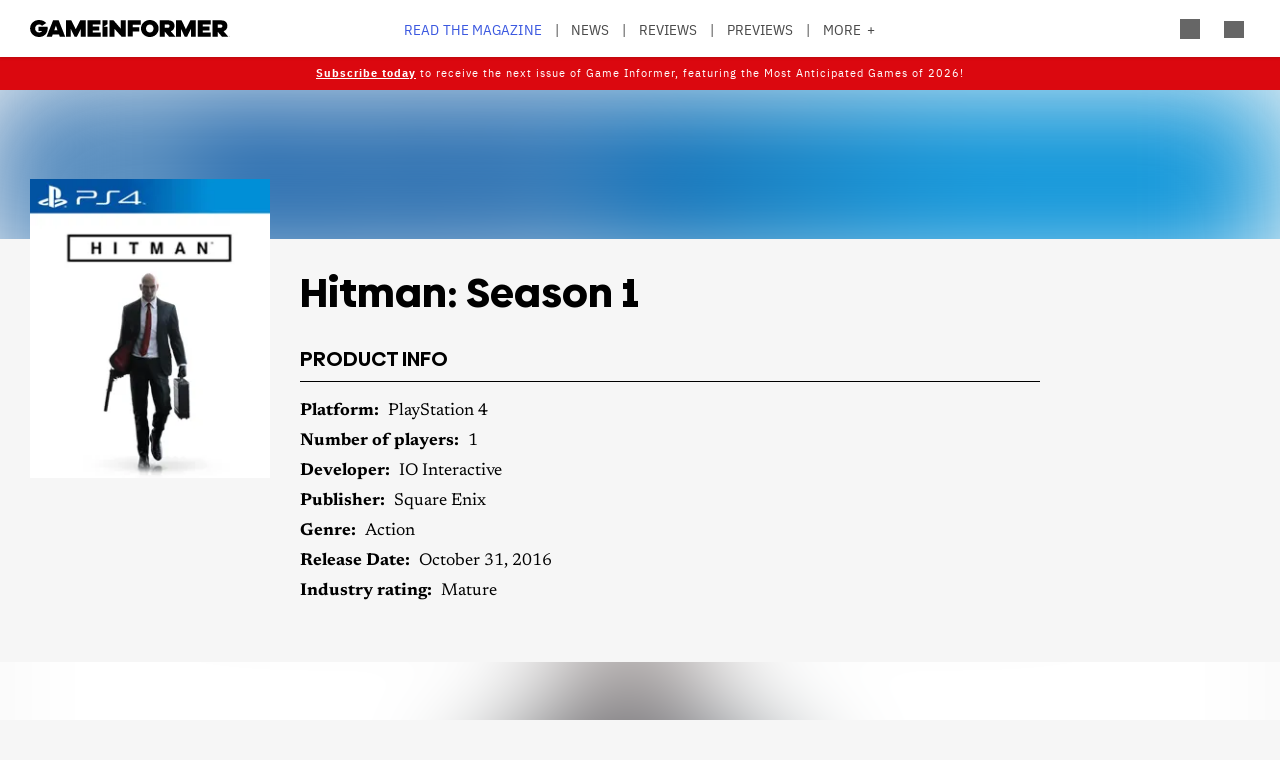

--- FILE ---
content_type: text/html; charset=UTF-8
request_url: https://gameinformer.com/product/hitman-season-1?purchasefromarticlefooter
body_size: 10748
content:

<!DOCTYPE html>
<html lang="en" dir="ltr" prefix="content: http://purl.org/rss/1.0/modules/content/  dc: http://purl.org/dc/terms/  foaf: http://xmlns.com/foaf/0.1/  og: http://ogp.me/ns#  rdfs: http://www.w3.org/2000/01/rdf-schema#  schema: http://schema.org/  sioc: http://rdfs.org/sioc/ns#  sioct: http://rdfs.org/sioc/types#  skos: http://www.w3.org/2004/02/skos/core#  xsd: http://www.w3.org/2001/XMLSchema# ">
	<head>
    <script src="/modules/custom/gi_async_load/js/bus.js"></script>
    		<meta charset="utf-8" />
<meta name="description" content="Information about the game &quot;Hitman: Season 1&quot; from the publisher Square Enix" />
<link rel="canonical" href="https://gameinformer.com/product/hitman-season-1" />
<meta property="og:site_name" content="Game Informer" />
<meta property="og:type" content="article" />
<meta property="og:url" content="https://gameinformer.com/product/hitman-season-1" />
<meta property="og:title" content="Hitman: Season 1" />
<meta property="og:image:url" content="https://gameinformer.com//sites/default/files/imagefeed/social/gisocial.jpg" />
<meta property="article:author" content="Shawn Gilligan" />
<meta name="twitter:card" content="summary_large_image" />
<meta name="twitter:site" content="@gameinformer" />
<meta name="twitter:title" content="Hitman: Season 1" />
<meta name="google-site-verification" content="o5A7Uv9IqgeB7CmagZll1TjQbSFAurfCiiPpEXqrUlc" />
<meta name="theme-color" content="#1f64e2" />
<meta name="HandheldFriendly" content="true" />
<meta name="viewport" content="width=device-width, initial-scale=1" />
<meta name="msapplication-TileColor" content="#1f64e2" />
<meta name="msapplication-TileImage" content="/sites/default/files/favicons/mstile-144x144.png" />
<meta name="theme-color" content="#ffffff" />
<meta name="Generator" content="Drupal 11 (https://www.drupal.org); Commerce 3" />
<meta name="MobileOptimized" content="width" />
<link rel="apple-touch-icon" sizes="180x180" href="/sites/default/files/favicons/apple-touch-icon.png" />
<link rel="icon" type="image/png" sizes="32x32" href="/sites/default/files/favicons/favicon-32x32.png" />
<link rel="icon" type="image/png" sizes="16x16" href="/sites/default/files/favicons/favicon-16x16.png" />
<link rel="manifest" crossorigin="use-credentials" href="/sites/default/files/favicons/site.webmanifest" />
<link rel="mask-icon" href="/sites/default/files/favicons/safari-pinned-tab.svg" color="#1f64e2" />
<link rel="shortcut icon" href="/sites/default/files/favicons/favicon.ico" />

		<title>Hitman: Season 1 - Game Informer</title>
		<link rel="stylesheet" media="all" href="/themes/contrib/stable/css/system/components/align.module.css?t8i7df" />
<link rel="stylesheet" media="all" href="/themes/contrib/stable/css/system/components/fieldgroup.module.css?t8i7df" />
<link rel="stylesheet" media="all" href="/themes/contrib/stable/css/system/components/container-inline.module.css?t8i7df" />
<link rel="stylesheet" media="all" href="/themes/contrib/stable/css/system/components/clearfix.module.css?t8i7df" />
<link rel="stylesheet" media="all" href="/themes/contrib/stable/css/system/components/details.module.css?t8i7df" />
<link rel="stylesheet" media="all" href="/themes/contrib/stable/css/system/components/hidden.module.css?t8i7df" />
<link rel="stylesheet" media="all" href="/themes/contrib/stable/css/system/components/item-list.module.css?t8i7df" />
<link rel="stylesheet" media="all" href="/themes/contrib/stable/css/system/components/js.module.css?t8i7df" />
<link rel="stylesheet" media="all" href="/themes/contrib/stable/css/system/components/nowrap.module.css?t8i7df" />
<link rel="stylesheet" media="all" href="/themes/contrib/stable/css/system/components/position-container.module.css?t8i7df" />
<link rel="stylesheet" media="all" href="/themes/contrib/stable/css/system/components/reset-appearance.module.css?t8i7df" />
<link rel="stylesheet" media="all" href="/themes/contrib/stable/css/system/components/resize.module.css?t8i7df" />
<link rel="stylesheet" media="all" href="/themes/contrib/stable/css/system/components/system-status-counter.css?t8i7df" />
<link rel="stylesheet" media="all" href="/themes/contrib/stable/css/system/components/system-status-report-counters.css?t8i7df" />
<link rel="stylesheet" media="all" href="/themes/contrib/stable/css/system/components/system-status-report-general-info.css?t8i7df" />
<link rel="stylesheet" media="all" href="/themes/contrib/stable/css/system/components/tablesort.module.css?t8i7df" />
<link rel="stylesheet" media="all" href="/themes/contrib/stable/css/core/components/progress.module.css?t8i7df" />
<link rel="stylesheet" media="all" href="/themes/contrib/stable/css/core/components/ajax-progress.module.css?t8i7df" />
<link rel="stylesheet" media="all" href="/modules/custom/gi5_ads/css/ads_sizing.css?t8i7df" />
<link rel="stylesheet" media="all" href="/modules/custom/gi5_ads/css/ads_blocker_stripe.css?t8i7df" />
<link rel="stylesheet" media="all" href="/modules/contrib/poll/css/poll.base.css?t8i7df" />
<link rel="stylesheet" media="all" href="/modules/contrib/poll/css/poll.theme.css?t8i7df" />
<link rel="stylesheet" media="all" href="/themes/contrib/stable/css/toolbar/toolbar.module.css?t8i7df" />
<link rel="stylesheet" media="all" href="/themes/contrib/stable/css/views/views.module.css?t8i7df" />
<link rel="stylesheet" media="all" href="/themes/contrib/stable/css/toolbar/toolbar.menu.css?t8i7df" />
<link rel="stylesheet" media="all" href="/modules/contrib/better_exposed_filters/css/better_exposed_filters.css?t8i7df" />
<link rel="stylesheet" media="all" href="/modules/custom/gi_general/css/toolbar-custom.css?t8i7df" />
<link rel="stylesheet" media="all" href="/modules/custom/gi_pop_up/css/popup.css?t8i7df" />
<link rel="stylesheet" media="all" href="/modules/contrib/paragraphs/css/paragraphs.unpublished.css?t8i7df" />
<link rel="stylesheet" media="all" href="/themes/contrib/stable/css/toolbar/toolbar.theme.css?t8i7df" />
<link rel="stylesheet" media="all" href="/themes/contrib/stable/css/toolbar/toolbar.icons.theme.css?t8i7df" />
<link rel="stylesheet" media="all" href="/themes/contrib/stable/css/core/assets/vendor/normalize-css/normalize.css?t8i7df" />
<link rel="stylesheet" media="all" href="/themes/contrib/stable/css/core/normalize-fixes.css?t8i7df" />
<link rel="stylesheet" media="all" href="/themes/custom/gi5/css/base/reset.min.css?t8i7df" />
<link rel="stylesheet" media="all" href="/themes/custom/gi5/css/layout/layout.min.css?t8i7df" />
<link rel="stylesheet" media="all" href="/themes/contrib/classy/css/components/action-links.css?t8i7df" />
<link rel="stylesheet" media="all" href="/themes/contrib/classy/css/components/breadcrumb.css?t8i7df" />
<link rel="stylesheet" media="all" href="/themes/contrib/classy/css/components/button.css?t8i7df" />
<link rel="stylesheet" media="all" href="/themes/contrib/classy/css/components/collapse-processed.css?t8i7df" />
<link rel="stylesheet" media="all" href="/themes/contrib/classy/css/components/container-inline.css?t8i7df" />
<link rel="stylesheet" media="all" href="/themes/contrib/classy/css/components/details.css?t8i7df" />
<link rel="stylesheet" media="all" href="/themes/contrib/classy/css/components/exposed-filters.css?t8i7df" />
<link rel="stylesheet" media="all" href="/themes/contrib/classy/css/components/field.css?t8i7df" />
<link rel="stylesheet" media="all" href="/themes/contrib/classy/css/components/form.css?t8i7df" />
<link rel="stylesheet" media="all" href="/themes/contrib/classy/css/components/icons.css?t8i7df" />
<link rel="stylesheet" media="all" href="/themes/contrib/classy/css/components/inline-form.css?t8i7df" />
<link rel="stylesheet" media="all" href="/themes/contrib/classy/css/components/item-list.css?t8i7df" />
<link rel="stylesheet" media="all" href="/themes/contrib/classy/css/components/link.css?t8i7df" />
<link rel="stylesheet" media="all" href="/themes/contrib/classy/css/components/links.css?t8i7df" />
<link rel="stylesheet" media="all" href="/themes/contrib/classy/css/components/menu.css?t8i7df" />
<link rel="stylesheet" media="all" href="/themes/contrib/classy/css/components/more-link.css?t8i7df" />
<link rel="stylesheet" media="all" href="/themes/contrib/classy/css/components/pager.css?t8i7df" />
<link rel="stylesheet" media="all" href="/themes/contrib/classy/css/components/tabledrag.css?t8i7df" />
<link rel="stylesheet" media="all" href="/themes/contrib/classy/css/components/tableselect.css?t8i7df" />
<link rel="stylesheet" media="all" href="/themes/contrib/classy/css/components/tablesort.css?t8i7df" />
<link rel="stylesheet" media="all" href="/themes/contrib/classy/css/components/tabs.css?t8i7df" />
<link rel="stylesheet" media="all" href="/themes/contrib/classy/css/components/textarea.css?t8i7df" />
<link rel="stylesheet" media="all" href="/themes/contrib/classy/css/components/ui-dialog.css?t8i7df" />
<link rel="stylesheet" media="all" href="/themes/contrib/classy/css/components/messages.css?t8i7df" />
<link rel="stylesheet" media="all" href="/themes/contrib/classy/css/components/node.css?t8i7df" />
<link rel="stylesheet" media="all" href="/themes/contrib/classy/css/components/progress.css?t8i7df" />
<link rel="stylesheet" media="all" href="/themes/custom/gi5/css/components/featherlight/featherlight.css?t8i7df" />
<link rel="stylesheet" media="all" href="/themes/custom/gi5/css/components/featherlight/featherlight-custom.css?t8i7df" />
<link rel="stylesheet" media="all" href="/themes/custom/gi5/css/admin.min.css?t8i7df" />
<link rel="stylesheet" media="all" href="/themes/custom/gi5/css/components/scrollbar-default.min.css?t8i7df" />
<link rel="stylesheet" media="all" href="/themes/custom/gi5/css/components/scrollbar-dark.min.css?t8i7df" />
<link rel="stylesheet" media="all" href="/themes/custom/gi5/css/components/slick/slick.css?t8i7df" />
<link rel="stylesheet" media="all" href="/themes/custom/gi5/css/components/slick/slick-theme.css?t8i7df" />
<link rel="stylesheet" media="all" href="/themes/custom/gi5/css/admin/toolbar.icons.theme-custom.css?t8i7df" />
<link rel="stylesheet" media="all" href="/themes/custom/gi5/css/theme/font-face.min.css?t8i7df" />
<link rel="stylesheet" media="all" href="/themes/custom/gi5/css/style.min.css?t8i7df" />
<link rel="stylesheet" media="all" href="/themes/custom/gi5/css/colors-default.min.css?t8i7df" />
<link rel="stylesheet" media="all" href="/themes/custom/gi5/css/events.min.css?t8i7df" />
<link rel="stylesheet" media="all" href="/themes/custom/gi5/css/layout/layout-default.min.css?t8i7df" />
<link rel="stylesheet" media="all" href="/themes/custom/gi5/css/layout/layout-dark.min.css?t8i7df" />
<link rel="stylesheet" media="all" href="/themes/custom/gi5/css/pages/content-products.min.css?t8i7df" />
<link rel="stylesheet" media="all" href="/themes/custom/gi5/css/colors-dark.min.css?t8i7df" />
<link rel="stylesheet" media="all" href="/themes/custom/gi5/css/header-dark.min.css?t8i7df" />

		<script type="application/json" data-drupal-selector="drupal-settings-json">{"path":{"baseUrl":"\/","pathPrefix":"","currentPath":"node\/26041","currentPathIsAdmin":false,"isFront":false,"currentLanguage":"en","currentQuery":{"purchasefromarticlefooter":""}},"pluralDelimiter":"\u0003","suppressDeprecationErrors":true,"ajaxPageState":{"libraries":"[base64]","theme":"gi5","theme_token":null},"ajaxTrustedUrl":{"\/search":true},"gtag":{"tagId":"","consentMode":false,"otherIds":[],"events":[],"additionalConfigInfo":[]},"gtm":{"tagId":null,"settings":{"data_layer":"dataLayer","include_classes":false,"allowlist_classes":"","blocklist_classes":"","include_environment":false,"environment_id":"","environment_token":""},"tagIds":["GTM-TRQXJ9"]},"adsBlockerForm":{"text":null,"textColor":null,"bgColor":null,"dmTextColor":null,"dmBgColor":null},"giPopUp":{"cookiePrefix":"gip","windowHours":36,"maxPerSession":0,"strongShown":0},"statistics":{"data":{"nid":"26041"},"url":"\/modules\/contrib\/statistics\/statistics.php"},"ad_leaderboard":1,"views":{"ajax_path":"\/views\/ajax","ajaxViews":{"views_dom_id:73693e48ba60b9ddbe027663cf006d27b86fe2a059130a27ce8a788c7a9342a8":{"view_name":"product_articles_by_product_type","view_display_id":"block_1","view_args":"26041","view_path":"\/node\/26041","view_base_path":null,"view_dom_id":"73693e48ba60b9ddbe027663cf006d27b86fe2a059130a27ce8a788c7a9342a8","pager_element":0},"views_dom_id:5874eadbc6a678301703d93e7e1baf29bc2a60d31434482e3e333163a120a9fc":{"view_name":"product_articles_by_product_type","view_display_id":"block_1","view_args":"26041","view_path":"\/node\/26041","view_base_path":null,"view_dom_id":"5874eadbc6a678301703d93e7e1baf29bc2a60d31434482e3e333163a120a9fc","pager_element":0}}},"ad_interstitial":1,"better_exposed_filters":{"autosubmit_exclude_textfield":true},"user":{"uid":0,"permissionsHash":"f0c740a79d7ba8d2ccc41f06e26339e862a55c8ab830c08e5b46407630ccb864"}}</script>
<script src="/core/assets/vendor/jquery/jquery.min.js?v=4.0.0-beta.2"></script>
<script src="/core/assets/vendor/once/once.min.js?v=1.0.1"></script>
<script src="/core/misc/drupalSettingsLoader.js?v=11.1.6"></script>
<script src="/core/misc/drupal.js?v=11.1.6"></script>
<script src="/core/misc/drupal.init.js?v=11.1.6"></script>
<script src="/themes/custom/gi5/js/global/jquery-3.7.1.min.js?t8i7df"></script>
<script src="/modules/custom/gi_async_load/js/async_load.js?t8i7df" data-cookieyes="cookieyes-necessary"></script>
<script src="https://securepubads.g.doubleclick.net/tag/js/gpt.js" async data-cookieyes="cookieyes-advertisement"></script>
<script src="/modules/custom/gi5_ads/js/tracking/salesforce.js?t8i7df" data-id="ta1z3cj7k" data-version="3" data-cookieyes="cookieyes-advertisement"></script>
<script src="https://cdn.krxd.net/controltag/ta1z3cj7k.js" data-cookieyes="cookieyes-advertisement"></script>
<script src="/modules/custom/gi5_ads/js/tracking/comscore.js?t8i7df" data-cookieyes="cookieyes-advertisement"></script>
<script src="https://sb.scorecardresearch.com/beacon.js" data-cookieyes="cookieyes-advertisement"></script>
<script src="https://js-sec.indexww.com/ht/p/191727-252275115039054.js" async data-cookieyes="cookieyes-advertisement"></script>
<script src="/modules/custom/gi5_ads/js/ad_setup.js?t8i7df" data-cookieyes="cookieyes-advertisement"></script>
<script src="/modules/custom/gi5_ads/js/ad_size_mapping.js?t8i7df" data-cookieyes="cookieyes-advertisement"></script>
<script src="/modules/custom/gi5_ads/js/content/products/ads_products_interstitial.js?t8i7df" async rel="preload" as="script" data-cookieyes="cookieyes-advertisement"></script>
<script src="/modules/custom/gi5_ads/js/content/products/ads_products_leaderboard_bottom.js?t8i7df" async rel="preload" as="script" data-cookieyes="cookieyes-advertisement"></script>
<script src="/modules/custom/gi5_ads/js/content/products/ads_products_leaderboard.js?t8i7df" async rel="preload" as="script" data-cookieyes="cookieyes-advertisement"></script>
<script src="/core/modules/toolbar/js/toolbar.anti-flicker.js?v=11.1.6"></script>
<script src="/modules/custom/gi_async_load/js/user_info.js?t8i7df" data-cookieyes="cookieyes-necessary"></script>
<script src="/modules/custom/gi_darkmode/js/darkmode.js?t8i7df" async data-cookieyes="cookieyes-necessary"></script>
<script src="https://www.googletagmanager.com/gtag/js?id=G-PX9YKWLVPB" data-cookieyes="cookieyes-necessary"></script>
<script src="/modules/custom/gi5_ads/js/tracking/gtag.js?t8i7df" data-cookieyes="cookieyes-necessary" async></script>
<script src="/modules/contrib/google_tag/js/gtag.js?t8i7df" data-cookieyes="cookieyes-analytics"></script>
<script src="/modules/contrib/google_tag/js/gtm.js?t8i7df" data-cookieyes="cookieyes-analytics"></script>

		<!-- comScore noscript -->
		<noscript>  <img src="http://b.scorecardresearch.com/p?c1=2&c2=8108451&cv=2.0&cj=1"  alt="Hitman: Season 1" /></noscript>
		<!-- End comScore Tag -->
	</head>
	<body class="path-node page-node-type-product">
				<a href="#main-content" class="visually-hidden focusable skip-link">
			Skip to main content
		</a>
    <div async-load data-url="/async-load/page-top?context_url=/product/hitman-season-1%3Fpurchasefromarticlefooter"></div>

		  <div class="dialog-off-canvas-main-canvas" data-off-canvas-main-canvas>
    




<div class="layout-container">

	<!-- Include the header file -->
	          <div class="top-bar">
            <header id="navbar" role="banner">
        <div class="max-width-container">
          <div class="header-logo">
              <div class="region region-header-logo">
    <div id="block-gi5-branding" class="block block-system block-system-branding-block">
  
    
        <a href="/" rel="home" class="site-logo">
      <img src="/themes/custom/gi5/logo.svg" alt="Home" />
    </a>
      </div>

  </div>

                      </div>
          <div class="header-left-container">
                        <div class="header-social-links">
	<div class="header-icon">
		<a href="http://x.com/GameInformer" target="_blank" class="social-icon twitter">Twitter</a>
	</div>
	<div class="header-icon">
		<a href="http://facebook.com/officialgameinformer" target="_blank" class="social-icon facebook">Facebook</a>
	</div>
	<div class="header-icon">
		<a href="https://www.instagram.com/gameinformermagazine/" target="_blank" class="social-icon instagram">Instagram</a>
	</div>
	<div class="header-icon">
		<a href="https://www.twitch.tv/gameinformer" target="_blank" class="social-icon twitch">Twitch</a>
	</div>
	<div class="header-icon">
		<a href="http://www.youtube.com/gameinformer" target="_blank" class="social-icon youtube">YouTube</a>
	</div>
	<div class="header-icon">
		<a href="https://www.tiktok.com/@game_informer" target="_blank" class="social-icon tiktok">TikTok</a>
	</div>
</div>
                      </div>
                      <div class="header-nav">
                <div class="region region-header-nav">
    <nav role="navigation" aria-labelledby="block-gi5-main-menu-menu" id="block-gi5-main-menu" class="block block-menu navigation menu--main">
            
  <div class="visually-hidden" id="block-gi5-main-menu-menu">Main navigation</div>
  

        
              <ul class="menu">
              			
      <li class="menu-item" id="menu-read-the-magazine">
        <a href="/magazine-archive" data-drupal-link-system-path="node/123429">Read the Magazine</a>
              </li>
          			
      <li class="menu-item" id="menu-news">
        <a href="/news" data-drupal-link-system-path="news">News</a>
              </li>
          			
      <li class="menu-item" id="menu-reviews">
        <a href="/reviews" data-drupal-link-system-path="reviews">Reviews</a>
              </li>
          			
      <li class="menu-item" id="menu-previews">
        <a href="/previews" data-drupal-link-system-path="previews">Previews</a>
              </li>
          			
      <li class="menu-item" id="menu-features">
        <a href="/features" data-drupal-link-system-path="features">Features</a>
              </li>
          			
      <li class="menu-item" id="menu-videos">
        <a href="/videos" data-drupal-link-system-path="videos">Videos</a>
              </li>
          			
      <li class="menu-item" id="menu-podcasts">
        <a href="/podcasts" data-drupal-link-system-path="podcasts">Podcasts</a>
              </li>
          			
      <li class="menu-item" id="menu-2026-release-list">
        <a href="/2026" data-drupal-link-system-path="node/123617">2026 Release List</a>
              </li>
        </ul>
  


  </nav>

  </div>

            </div>
                    <div class="header-right-container">
                    
<div style="display: none" async-load async-load-bool data-url="/async-load/check-role?roles=subscriber&amp;negate=1&amp;context_url=/product/hitman-season-1" class="header-newsletter-promo">
    <a href="/subscribe" class="menu-newsletter">SUBSCRIBE</a>
</div>
                        <div class="header-icon search-button">
              <div class="icon-search"></div>
            </div>
                        <div class="header-icon user-button">
              <div class="user-menu user-header">
                <div async-user-info-paceholder data-url="/async-load/user-name?parameter=picture_widget&context_url=/product/hitman-season-1"></div>
              </div>
            </div>
                                      <div class="header-icon expanded-menu-button">
                <div class="icon-expanded"></div>
              </div>
                      </div>
        </div>
      </header>

            <div class="header-dropdown" id="search-dropdown">
        <div class="max-width-container">
            <div class="region region-header-dropdown-search">
    <div class="views-exposed-form bef-exposed-form block block-views block-views-exposed-filter-blocksearch-content-page-1" data-bef-auto-submit-full-form="" data-bef-auto-submit="" data-bef-auto-submit-delay="500" data-bef-auto-submit-minimum-length="3" data-drupal-selector="views-exposed-form-search-content-page-1" id="block-exposedformsearch-contentpage-1">
  
    
      <form action="/search" method="get" id="views-exposed-form-search-content-page-717" accept-charset="UTF-8">
  <div class="form--inline clearfix">
  <div class="js-form-item form-item js-form-type-textfield form-type-textfield js-form-item-keyword form-item-keyword">
      		<label for="edit-keyword--2">Search:</label>
	
        <input data-drupal-selector="edit-keyword" type="text" id="edit-keyword--2" name="keyword" value="" size="30" maxlength="128" class="form-text" />

        </div>
<div class="js-form-item form-item js-form-type-select form-type-select js-form-item-type form-item-type">
      		<label for="edit-type--2">Type:</label>
	
        <select data-drupal-selector="edit-type" id="edit-type--2" name="type" class="form-select"><option value="All" selected="selected">- Any -</option><option value="1">Product</option><option value="2">Preview</option><option value="3">Review</option></select>

        </div>
<div class="js-form-item form-item js-form-type-select form-type-select js-form-item-items-per-page form-item-items-per-page">
      		<label for="edit-items-per-page--2">Items per page:</label>
	
        <select data-drupal-selector="edit-items-per-page" id="edit-items-per-page--2" name="items_per_page" class="form-select"><option value="10">10</option><option value="20" selected="selected">20</option><option value="50">50</option><option value="100">100</option></select>

        </div>
<div class="js-form-item form-item js-form-type-select form-type-select js-form-item-sort-bef-combine form-item-sort-bef-combine">
      		<label for="edit-sort-bef-combine--2">Sort by:</label>
	
        <select data-drupal-selector="edit-sort-bef-combine" id="edit-sort-bef-combine--2" name="sort_bef_combine" class="form-select"><option value="contentbundle_weight_ASC" selected="selected">Most Relevant</option><option value="created_ASC">Oldest first</option><option value="created_DESC">Newest first</option></select>

        </div>
<div data-drupal-selector="edit-actions" class="form-actions js-form-wrapper form-wrapper" id="edit-actions--2"><input data-bef-auto-submit-click="" class="js-hide button js-form-submit form-submit" data-drupal-selector="edit-submit-search-content-2" type="submit" id="edit-submit-search-content--2" value="Search" />
</div>

</div>

</form>

  </div>

  </div>

        </div>
      </div>
      <div class="header-dropdown" id="account-dropdown">
        <div class="max-width-container">
          <div class="account-wrapper">
            <div async-load data-url="/async-load/region?region_id=account_dropdown&amp;context_url=/product/hitman-season-1%3Fpurchasefromarticlefooter"></div>

          </div>
        </div>
      </div>
      <div class="slide-in scrollbar-hamburger" id="expanded-menu">
        <div class="max-width-container">
		<div class="hamburger-content">
		<div async-load data-url="/async-load/region?region_id=header_hamburger&amp;context_url=/product/hitman-season-1%3Fpurchasefromarticlefooter"></div>

		<div class="gi5-hamburger-social">
	<div class="gi5-hamburger-social-text">
		Follow Us
	</div>
	<div class="gi5-hamburger-social-icons">
		<div>
			<a href="http://x.com/GameInformer" target="_blank" class="social-icon twitter">Twitter</a>
		</div>
		<div>
			<a href="http://facebook.com/officialgameinformer" target="_blank" class="social-icon facebook">Facebook</a>
		</div>
		<div>
			<a href="https://www.instagram.com/gameinformermagazine/" target="_blank" class="social-icon instagram">Instagram</a>
		</div>
		<div>
			<a href="http://twitch.tv/gameinformer" target="_blank" class="social-icon twitch">Twitch</a>
		</div>
		<div>
			<a href="http://www.youtube.com/gameinformer" target="_blank" class="social-icon youtube">YouTube</a>
		</div>
		<div>
			<a href="https://www.tiktok.com/@game_informer" target="_blank" class="social-icon tiktok">Tiktok</a>
		</div>
	</div>
</div>
	</div>
		<div class="hamburger-bottom">
		<div async-load data-url="/async-load/region?region_id=account_hamburger_menu&amp;context_url=/product/hitman-season-1%3Fpurchasefromarticlefooter"></div>

	</div>
</div>
      </div>

    </div>

  	<main role="main" data-membership="0">
		<a id="main-content" tabindex="-1"></a>
				<div class="content-wrapper">
			<div class="layout-content">
				  <div class="region region-announcements">
    <div id="block-announcementsubscription" class="block block-block-content block-block-contentde0a1df2-408b-4a05-8db4-6ae77ff8efdc">
  
    
      
      <div class="field field--name-field-content field--type-entity-reference-revisions field--label-hidden gi5-field-content gi5-entity-reference-revisions field__items">
              <div class="field__item">  <div class="paragraph paragraph--type--code paragraph--view-mode--default">
          
            <div class="clearfix text-formatted field field--name-field-code field--type-text-long field--label-hidden gi5-field-code gi5-text-long field__item"><style>
.region-announcements { margin-bottom: -18px; }
.announcement-container {
    display: block;
    position: relative;
    z-index: 99;
    min-width: 100%;
    text-align: center;
    padding-top: 6px;
    background: #db080f;
    color: #fff !important;
}
.announcement-content {
  font-family: 'IBM Plex Sans', 'Helvetica Neue', Helvetica, Arial, sans-serif;
  font-size: 0.6em;
  letter-spacing: 1px;
  color: #000;
  max-width: 90%;
  margin: 0 auto;
}
.announcement-content p {
  padding-bottom: 8px;
  color: #fff !important;
}

@media (min-width: 1151px) {
  .top-bar.expanded + main .content-wrapper .layout-content .region-announcements { padding-top: 29px; }
}
.announcement-content a, .announcement-content a:link, .announcement-content a:visited, .theme-dark .announcement-content a, .theme-dark .announcement-content a:link, .theme-dark .announcement-content a:visited  {
  color: #fff !important;
  text-decoration: underline !important;
}
.announcement-content a:hover, .theme-dark .announcement-content a:hover  { text-decoration: none!important; }
</style></div>
      
      </div>
</div>
              <div class="field__item">  <div class="paragraph paragraph--type--code paragraph--view-mode--default">
          
            <div class="clearfix text-formatted field field--name-field-code field--type-text-long field--label-hidden gi5-field-code gi5-text-long field__item"><div class="announcement-container" id="announcementBanner">
    <div class="announcement-content">
        <p>
            <a href="/subscribe"><strong>Subscribe today</strong></a> to receive the next issue of Game Informer, featuring the Most Anticipated Games of 2026!
        </p>
    </div>
</div></div>
      
      </div>
</div>
          </div>
  
  </div>

  </div>

				


				  <div class="region region-content">
    <div async-load data-url="/async-load/block?block_plugin_id=system_messages_block&amp;context_url=/product/hitman-season-1%3Fpurchasefromarticlefooter"></div>
<div id="block-gi5-content" class="block block-system block-system-main-block">
  
    
      

<!-- Interstitial Ad -->
	<div async-load data-url="/async-load/block?block_plugin_id=gi5_ads_products_interstitial&amp;context_url=/product/assassins-creed-revelations"></div>




<article about="/product/hitman-season-1" class="node node--type-product node--view-mode-full">
	<div class="ds-full-width blurred-header">
		<div class="blurred-background-img">
							
            <div class="field field--name-field-product-boxart field--type-image field--label-hidden gi5-field-product-boxart gi5-image field__item">  <img loading="lazy" src="/sites/default/files/styles/product_box_art/public/legacy-boxart/hitman%3A%20season%201/hitmanboxfart.jpg.webp" width="250" height="311" alt="Hitman: Season 1" typeof="foaf:Image" class="image-style-product-box-art" />


</div>
      
					</div>
		<div class="blurred-header-content">
			<div class="max-width-container">
				<div class="blurred-header-left">
											
            <div class="field field--name-field-product-boxart field--type-image field--label-hidden gi5-field-product-boxart gi5-image field__item">  <img loading="lazy" src="/sites/default/files/styles/product_box_art/public/legacy-boxart/hitman%3A%20season%201/hitmanboxfart.jpg.webp" width="250" height="311" alt="Hitman: Season 1" typeof="foaf:Image" class="image-style-product-box-art" />


</div>
      
									</div>
				<div class="blurred-header-right">
					<h1 class="page-title"><span class="field field--name-title field--type-string field--label-hidden">Hitman: Season 1</span>
</h1>
															<div class="game-info">
						<h2>
														Product Info
												</h2>
						<div class="views-element-container"><div class="view view-widget-game-details view-id-widget_game_details view-display-id-product_block js-view-dom-id-e743ba6101f859c979a1a0a9c4ce6c684d2d585b7da7cd4d8aee172059c9109e">
  
    
      
      <div class="view-content">
          <div><div class="views-field views-field-nothing"><span class="field-content">	<div class="field__wrapper" id="product--platforms">
		<div class="field__label">Platform:</div>
				<div class="field__items">
	<div class="field__item">PlayStation 4</div>		</div>
	</div>
	<div class="field__wrapper">
		<div class="field__label">Number of players:</div>
		<div class="field__items">1</div>
	</div>
	<div class="field__wrapper">
		<div class="field__label">Developer:</div>
		<div class="field__items">IO Interactive</div>
	</div>
	<div class="field__wrapper">
		<div class="field__label">Publisher:</div>
		<div class="field__items">Square Enix</div>
	</div>
	<div class="field__wrapper">
		<div class="field__label">Genre:</div>
		<div class="field__items">Action</div>
	</div>
	<div class="field__wrapper">
		<div class="field__label">Release Date: </div>
				<div class="field__items">	<time datetime="2016-10-31T12:00:00Z" class="datetime">October 31, 2016</time>
				</div>
					</div>
	<div class="field__wrapper">
		<div class="field__label">Industry rating:</div>
		<div class="field__items">Mature</div>
	</div>
<div class="product-links">
			<div>
	</div>
</div>
</span></div></div>

    </div>
  
          </div>
</div>

					</div>
									</div>
			</div>
		</div>
	</div>
</div>
</div>

<!-- Leaderboard Ad -->
	<div async-load data-url="/async-load/block?block_plugin_id=gi5_ads_products_leaderboard&amp;context_url=/product/madden-nfl-20%3F_wrapper_format%3Dhtml"></div>


<div class="ds-landing clearfix blurred-content">
	<div class="ds-main">
		<h2>Related Articles</h2>
		<div class="views-element-container"><div class="view view-product-articles-by-product-type view-id-product_articles_by_product_type view-display-id-block_1 js-view-dom-id-73693e48ba60b9ddbe027663cf006d27b86fe2a059130a27ce8a788c7a9342a8">
  
    
      
      <div class="view-content">
          <div class="views-row">

<article about="/games/hitman_season_1/b/playstation4/archive/2017/01/31/hitman-season-1-review-game-informer.aspx" class="node teaser node--type-review node--promoted node--view-mode-teaser" data-id="38518">
  <div class="teaser-left">
    <div class="teaser-left-wrapper">
      <div class="promo-img-thumb">
              
            <div class="field field--name-field-promo-image field--type-image field--label-hidden gi5-field-promo-image gi5-image field__item">  <a href="/games/hitman_season_1/b/playstation4/archive/2017/01/31/hitman-season-1-review-game-informer.aspx">  <picture>
                  <source srcset="/sites/default/files/styles/teaser_promoted_image_thumbnail_x1/public/legacy-images/The%20Complete%20Package%20Still%20Comes%20Up%20Short/hitmanseasonrev610.jpg.webp 1x, /sites/default/files/styles/teaser_promoted_image_thumbnail_x2/public/legacy-images/The%20Complete%20Package%20Still%20Comes%20Up%20Short/hitmanseasonrev610.jpg.webp 2x" media="all and (min-width: 851px)" type="image/webp" width="250" height="141"/>
              <source srcset="/sites/default/files/styles/teaser_promoted_image_thumbnail_x1/public/legacy-images/The%20Complete%20Package%20Still%20Comes%20Up%20Short/hitmanseasonrev610.jpg.webp 1x, /sites/default/files/styles/teaser_promoted_image_thumbnail_x2/public/legacy-images/The%20Complete%20Package%20Still%20Comes%20Up%20Short/hitmanseasonrev610.jpg.webp 2x" media="all and (min-width: 801px) and (max-width: 900px)" type="image/webp" width="250" height="141"/>
              <source srcset="/sites/default/files/styles/teaser_promoted_image_thumbnail_mobile_/public/legacy-images/The%20Complete%20Package%20Still%20Comes%20Up%20Short/hitmanseasonrev610.jpg.webp 1x, /sites/default/files/styles/teaser_promoted_image_thumbnail_mobile_retina_/public/legacy-images/The%20Complete%20Package%20Still%20Comes%20Up%20Short/hitmanseasonrev610.jpg.webp 2x" media="all and (max-width: 800px)" type="image/webp" width="100" height="100"/>
                  <img alt="Reviews" loading="eager" width="100" height="100" src="/sites/default/files/styles/teaser_promoted_image_thumbnail_mobile_/public/legacy-images/The%20Complete%20Package%20Still%20Comes%20Up%20Short/hitmanseasonrev610.jpg.webp" typeof="foaf:Image" />

  </picture>
</a>
</div>
      
                    <div class="score">
            <div class="field field--name-field-review-score field--type-entity-reference field--label-hidden gi5-field-review-score gi5-entity-reference field__item">7</div>
      </div>
              </div>
    </div>
  </div>
  <div class="teaser-right">
    <div class="teaser-right-wrapper">
      	<div class="bug-wrapper article-section">Review</div>
      
      <h2 class="page-title">
        <a href="/games/hitman_season_1/b/playstation4/archive/2017/01/31/hitman-season-1-review-game-informer.aspx" rel="bookmark">
          		
            <div class="field field--name-field-promo-headline field--type-string field--label-hidden gi5-field-promo-headline gi5-string field__item">Hitman: Season 1 Review – The Complete Package Still Comes Up Short</div>
      
        </a>
      </h2>
      
              
            <div class="field field--name-field-promo-summary field--type-string field--label-hidden gi5-field-promo-summary gi5-string field__item">Hitman: Season 1 is now available at retail; here&#039;s our review of the complete package.</div>
      
                          <div class="node__submitted author-details">
          by
          <span class="field field--name-uid field--type-entity-reference field--label-hidden"><a title="View user profile." href="/user/jeff-marchiafava" lang="" about="/user/jeff-marchiafava" typeof="schema:Person" property="schema:name" datatype="" class="username">Jeff Marchiafava</a></span>

          on
          <span class="field field--name-created field--type-created field--label-hidden"><time datetime="2017-01-31T05:18:00-06:00" title="Tuesday, January 31, 2017 - 05:18" class="datetime">Jan 31, 2017 at 05:18 AM</time>
</span>
          
        </div>
          </div>
  </div>
</article>
</div>
    <div class="views-row">

<article about="/2021/01/26/hitman-3-on-switch-is-surprisingly-good" typeof="schema:Article" class="node teaser node--type-article node--promoted node--view-mode-teaser" data-id="112676">
  <div class="teaser-left">
    <div class="teaser-left-wrapper">
      <div class="promo-img-thumb">
              
            <div class="field field--name-field-promo-image field--type-image field--label-hidden gi5-field-promo-image gi5-image field__item">  <a href="/2021/01/26/hitman-3-on-switch-is-surprisingly-good">  <picture>
                  <source srcset="/sites/default/files/styles/teaser_promoted_image_thumbnail_x1/public/2021/01/26/de028b34/hitman_switch_header.png.webp 1x, /sites/default/files/styles/teaser_promoted_image_thumbnail_x2/public/2021/01/26/de028b34/hitman_switch_header.png.webp 2x" media="all and (min-width: 851px)" type="image/webp" width="250" height="141"/>
              <source srcset="/sites/default/files/styles/teaser_promoted_image_thumbnail_x1/public/2021/01/26/de028b34/hitman_switch_header.png.webp 1x, /sites/default/files/styles/teaser_promoted_image_thumbnail_x2/public/2021/01/26/de028b34/hitman_switch_header.png.webp 2x" media="all and (min-width: 801px) and (max-width: 900px)" type="image/webp" width="250" height="141"/>
              <source srcset="/sites/default/files/styles/teaser_promoted_image_thumbnail_mobile_/public/2021/01/26/de028b34/hitman_switch_header.png.webp 1x, /sites/default/files/styles/teaser_promoted_image_thumbnail_mobile_retina_/public/2021/01/26/de028b34/hitman_switch_header.png.webp 2x" media="all and (max-width: 800px)" type="image/webp" width="100" height="100"/>
                  <img loading="eager" width="100" height="100" src="/sites/default/files/styles/teaser_promoted_image_thumbnail_mobile_/public/2021/01/26/de028b34/hitman_switch_header.png.webp" alt="Hitman 2" typeof="foaf:Image" />

  </picture>
</a>
</div>
      
                </div>
    </div>
  </div>
  <div class="teaser-right">
    <div class="teaser-right-wrapper">
      	<div class="bug-wrapper article-section">News</div>
      
      <h2 class="page-title">
        <a href="/2021/01/26/hitman-3-on-switch-is-surprisingly-good" rel="bookmark">
          				<span property="schema:name" class="field field--name-title field--type-string field--label-hidden">Hitman 3 On Switch Is Surprisingly Good</span>

        </a>
      </h2>
        <span property="schema:name" content="Hitman 3 On Switch Is Surprisingly Good" class="rdf-meta hidden"></span>

              
            <div class="field field--name-field-promo-summary field--type-string field--label-hidden gi5-field-promo-summary gi5-string field__item">Take the World of Assassination trilogy on the go. </div>
      
                          <div class="node__submitted author-details">
          by
          <span rel="schema:author" class="field field--name-uid field--type-entity-reference field--label-hidden"><a title="View user profile." href="/user/blake_hester" lang="" about="/user/blake_hester" typeof="schema:Person" property="schema:name" datatype="" class="username">Blake Hester</a></span>

          on
          <span property="schema:dateCreated" content="2021-01-26T17:47:04+00:00" class="field field--name-created field--type-created field--label-hidden"><time datetime="2021-01-26T11:47:04-06:00" title="Tuesday, January 26, 2021 - 11:47" class="datetime">Jan 26, 2021 at 11:47 AM</time>
</span>
            <span property="schema:dateCreated" content="2021-01-26T17:47:04+00:00" class="rdf-meta hidden"></span>

        </div>
          </div>
  </div>
</article>
</div>
    <div class="views-row">

<article about="/opinion/2021/01/25/hitman-is-the-perfect-game-after-a-long-day" typeof="schema:Article" class="node teaser node--type-article node--promoted node--view-mode-teaser" data-id="112670">
  <div class="teaser-left">
    <div class="teaser-left-wrapper">
      <div class="promo-img-thumb">
              <a href="/opinion/2021/01/25/hitman-is-the-perfect-game-after-a-long-day">
        <picture>
                  <source srcset="/sites/default/files/styles/thumbnail/public/2021/01/15/e509faec/hitman3launchtrailer.jpg.webp 1x" media="all and (min-width: 1200px)" type="image/webp" width="800" height="450"/>
              <source srcset="/sites/default/files/styles/thumbnail/public/2021/01/15/e509faec/hitman3launchtrailer.jpg.webp 1x" media="all and (min-width: 851px)" type="image/webp" width="800" height="450"/>
              <source srcset="/sites/default/files/styles/teaser_promoted_image_thumbnail/public/2021/01/15/e509faec/hitman3launchtrailer.jpg.webp 1x" media="all and (min-width: 801px) and (max-width: 900px)" type="image/webp" width="300" height="169"/>
              <source srcset="/sites/default/files/styles/teaser_promoted_image_thumbnail_mobile_right_crop/public/2021/01/15/e509faec/hitman3launchtrailer.jpg.webp 1x, /sites/default/files/styles/teaser_promoted_image_thumbnail_mobile_retina_right_crop/public/2021/01/15/e509faec/hitman3launchtrailer.jpg.webp 2x" media="all and (max-width: 800px)" type="image/webp" width="100" height="100"/>
                  <img width="100" height="100" src="/sites/default/files/styles/teaser_promoted_image_thumbnail_mobile_/public/2021/01/15/e509faec/hitman3launchtrailer.jpg.webp" alt="Hitman Is The Perfect Game After A Long Day" loading="lazy" typeof="foaf:Image" />

  </picture>
</a>
                </div>
    </div>
  </div>
  <div class="teaser-right">
    <div class="teaser-right-wrapper">
      	
            <div class="field field--name-field-bug field--type-entity-reference field--label-hidden gi5-field-bug gi5-entity-reference field__item">opinion</div>
      
      
      <h2 class="page-title">
        <a href="/opinion/2021/01/25/hitman-is-the-perfect-game-after-a-long-day" rel="bookmark">
          				<span property="schema:name" class="field field--name-title field--type-string field--label-hidden">Hitman Is The Perfect Game After A Long Day</span>

        </a>
      </h2>
        <span property="schema:name" content="Hitman Is The Perfect Game After A Long Day" class="rdf-meta hidden"></span>

              
            <div class="field field--name-field-promo-summary field--type-string field--label-hidden gi5-field-promo-summary gi5-string field__item">Unlike a lot of games, the Hitman series respects the player&#039;s time.</div>
      
                          <div class="node__submitted author-details">
          by
          <span rel="schema:author" class="field field--name-uid field--type-entity-reference field--label-hidden"><a title="View user profile." href="/user/blake_hester" lang="" about="/user/blake_hester" typeof="schema:Person" property="schema:name" datatype="" class="username">Blake Hester</a></span>

          on
          <span property="schema:dateCreated" content="2021-01-25T20:45:46+00:00" class="field field--name-created field--type-created field--label-hidden"><time datetime="2021-01-25T14:45:46-06:00" title="Monday, January 25, 2021 - 14:45" class="datetime">Jan 25, 2021 at 02:45 PM</time>
</span>
            <span property="schema:dateCreated" content="2021-01-25T20:45:46+00:00" class="rdf-meta hidden"></span>

        </div>
          </div>
  </div>
</article>
</div>
    <div class="views-row">

<article about="/psa/2018/07/16/hitmans-marrakesh-level-is-going-to-be-free-tomorrow" typeof="schema:Article" class="node teaser node--type-article node--promoted node--view-mode-teaser" data-id="89335">
  <div class="teaser-left">
    <div class="teaser-left-wrapper">
      <div class="promo-img-thumb">
              
            <div class="field field--name-field-promo-image field--type-image field--label-hidden gi5-field-promo-image gi5-image field__item">  <a href="/psa/2018/07/16/hitmans-marrakesh-level-is-going-to-be-free-tomorrow">  <picture>
                  <source srcset="/sites/default/files/styles/teaser_promoted_image_thumbnail_x1/public/2018/07/16/3c2c9e6b/hitmanmarrakesh.jpg.webp 1x, /sites/default/files/styles/teaser_promoted_image_thumbnail_x2/public/2018/07/16/3c2c9e6b/hitmanmarrakesh.jpg.webp 2x" media="all and (min-width: 851px)" type="image/webp" width="250" height="141"/>
              <source srcset="/sites/default/files/styles/teaser_promoted_image_thumbnail_x1/public/2018/07/16/3c2c9e6b/hitmanmarrakesh.jpg.webp 1x, /sites/default/files/styles/teaser_promoted_image_thumbnail_x2/public/2018/07/16/3c2c9e6b/hitmanmarrakesh.jpg.webp 2x" media="all and (min-width: 801px) and (max-width: 900px)" type="image/webp" width="250" height="141"/>
              <source srcset="/sites/default/files/styles/teaser_promoted_image_thumbnail_mobile_/public/2018/07/16/3c2c9e6b/hitmanmarrakesh.jpg.webp 1x, /sites/default/files/styles/teaser_promoted_image_thumbnail_mobile_retina_/public/2018/07/16/3c2c9e6b/hitmanmarrakesh.jpg.webp 2x" media="all and (max-width: 800px)" type="image/webp" width="100" height="100"/>
                  <img loading="eager" width="100" height="100" src="/sites/default/files/styles/teaser_promoted_image_thumbnail_mobile_/public/2018/07/16/3c2c9e6b/hitmanmarrakesh.jpg.webp" alt="Hitman: Season 1" typeof="foaf:Image" />

  </picture>
</a>
</div>
      
                </div>
    </div>
  </div>
  <div class="teaser-right">
    <div class="teaser-right-wrapper">
      	
            <div class="field field--name-field-bug field--type-entity-reference field--label-hidden gi5-field-bug gi5-entity-reference field__item">PSA</div>
      
      
      <h2 class="page-title">
        <a href="/psa/2018/07/16/hitmans-marrakesh-level-is-going-to-be-free-tomorrow" rel="bookmark">
          				<span property="schema:name" class="field field--name-title field--type-string field--label-hidden">Hitman&#039;s Marrakesh Level Is Going To Be Free Tomorrow</span>

        </a>
      </h2>
        <span property="schema:name" content="Hitman&#039;s Marrakesh Level Is Going To Be Free Tomorrow" class="rdf-meta hidden"></span>

              
            <div class="field field--name-field-promo-summary field--type-string field--label-hidden gi5-field-promo-summary gi5-string field__item">You can grab the game&#039;s third episode for free for a limited time.</div>
      
                          <div class="node__submitted author-details">
          by
          <span rel="schema:author" class="field field--name-uid field--type-entity-reference field--label-hidden"><a title="View user profile." href="/user/imran-khan" lang="" about="/user/imran-khan" typeof="schema:Person" property="schema:name" datatype="" class="username">Imran Khan</a></span>

          on
          <span property="schema:dateCreated" content="2018-07-17T00:50:12+00:00" class="field field--name-created field--type-created field--label-hidden"><time datetime="2018-07-16T19:50:12-05:00" title="Monday, July 16, 2018 - 19:50" class="datetime">Jul 16, 2018 at 07:50 PM</time>
</span>
            <span property="schema:dateCreated" content="2018-07-17T00:50:12+00:00" class="rdf-meta hidden"></span>

        </div>
          </div>
  </div>
</article>
</div>

    </div>
  
      
          </div>
</div>

	</div>
</div>

<!-- Leaderboard Bottom Ad -->
	<div async-load data-url="/async-load/block?block_plugin_id=gi5_ads_products_leaderboard_bottom&amp;context_url=/product/heartopia"></div>

</article>

  </div>
<div id="block-gi5-gipopup" class="block block-gi-pop-up block-gi-pop-up-block">
  
    
      <div id="gip-modal" class="gip-modal" hidden>
  <div class="gip-modal__dialog" role="dialog" aria-modal="true" aria-labelledby="gip-title">
    <div class="gip-modal__container">
      <button type="button" class="gip-modal__close" data-gip-close>&times;</button>
      <div class="gip-image">
        <img src="https://gameinformer.com/sites/default/files/styles/max_650x650/public/popup-images/print_combo_overlap.png.webp" alt="Get the Game Informer Print Edition!">
      </div>
      <h2 id="gip-title">Get the Game Informer Print Edition!</h2>
      <div class="gip-modal__content">
        <p>Explore your favorite games in premium print format, delivered to your door.</p><ul><li><strong>10 issues per year</strong></li><li><strong>Only $4.80 per issue</strong></li><li>Full digital magazine archive access</li><li>Since 1991</li></ul><p><a class="button" href="/node/123382" data-entity-type="node" data-entity-uuid="3a1b5c9c-e4c2-45e3-9d1e-dfce38fc3899" data-entity-substitution="canonical">Subscribe now</a></p>
      </div>
    </div>
  </div>
</div>

  </div>

  </div>

			</div>
					</div>
	</main>
	<footer role="contentinfo">
	
	<a href="/"><div class="footer-custom-logo">Game Informer</div></a>
	<div class="footer-social-links">
	<a href="http://x.com/GameInformer" target="_blank" class="social-icon twitter">Twitter</a>
	<a href="http://facebook.com/officialgameinformer" target="_blank" class="social-icon facebook">Facebook</a>
	<a href="https://www.instagram.com/gameinformermagazine/" target="_blank" class="social-icon instagram">Instagram</a>
	<a href="http://twitch.tv/gameinformer" target="_blank" class="social-icon twitch">Twitch</a>
	<a href="https://www.youtube.com/gameinformer" target="_blank" class="social-icon youtube">YouTube</a>
	<a href="https://www.tiktok.com/@game_informer" target="_blank" class="social-icon tiktok">TikTok</a>
</div>
	  <div class="region region-footer">
    <nav role="navigation" aria-labelledby="block-gi5-footer-menu" id="block-gi5-footer" class="block block-menu navigation menu--footer">
            
  <div class="visually-hidden" id="block-gi5-footer-menu">Footer menu</div>
  

        
              <ul class="menu">
              			      <li class="menu-item" id="menu-footer-subscribe">
        <a href="/subscribe" data-drupal-link-system-path="node/123382">Subscribe</a>
              </li>
          			      <li class="menu-item" id="menu-footer-staff">
        <a href="/staff" data-drupal-link-system-path="node/25633">Staff</a>
              </li>
          			      <li class="menu-item" id="menu-footer-help-customer-service">
        <a href="/help" data-drupal-link-system-path="node/14">Help &amp; Customer Service</a>
              </li>
          			      <li class="menu-item" id="menu-footer-privacy-policy">
        <a href="/privacy" data-drupal-link-system-path="node/13">Privacy Policy</a>
              </li>
          			      <li class="menu-item" id="menu-footer-your-privacy-choices">
        <a href="/privacy/yourprivacychoices" data-drupal-link-system-path="node/115025">Your Privacy Choices</a>
              </li>
          			      <li class="menu-item" id="menu-footer-terms-and-conditions">
        <a href="/terms" data-drupal-link-system-path="node/12">Terms and Conditions</a>
              </li>
          			      <li class="menu-item" id="menu-footer-code-of-conduct">
        <a href="/codeofconduct" data-drupal-link-system-path="node/6990">Code of Conduct</a>
              </li>
          			      <li class="menu-item" id="menu-footer-advertising">
        <a href="/advertising" data-drupal-link-system-path="node/16">Advertising</a>
              </li>
          			      <li class="menu-item" id="menu-footer-newsstand">
        <a href="/newsstand" data-drupal-link-system-path="node/125362">Newsstand</a>
              </li>
        </ul>
  


  </nav>
<div id="block-copyright" class="block block-block-content block-block-contentcaeef1af-3e03-47c4-adc2-0a8b91e9abc1">
  
    
      
      <div class="field field--name-field-content field--type-entity-reference-revisions field--label-hidden gi5-field-content gi5-entity-reference-revisions field__items">
              <div class="field__item">  <div class="paragraph paragraph--type--copy paragraph--view-mode--default">
          
            <div class="clearfix text-formatted field field--name-field-copy field--type-text-long field--label-hidden gi5-field-copy gi5-text-long field__item"><p>© 1991 to <script type="text/javascript">
  document.write(new Date().getFullYear());
</script> Game Informer. All Rights Reserved.</p>
</div>
      
      </div>
</div>
          </div>
  
  </div>

  </div>

</footer>
</div>

  </div>

		
		<script src="/core/assets/vendor/underscore/underscore-min.js?v=1.13.7"></script>
<script src="/core/assets/vendor/backbone/backbone-min.js?v=1.6.0"></script>
<script src="/core/assets/vendor/tabbable/index.umd.min.js?v=6.2.0"></script>
<script src="/core/misc/debounce.js?v=11.1.6"></script>
<script src="/modules/contrib/better_exposed_filters/js/auto_submit.js?t8i7df"></script>
<script src="/modules/contrib/better_exposed_filters/js/better_exposed_filters.js?t8i7df"></script>
<script src="/themes/custom/gi5/js/admin/hide-toolbar.js?t8i7df"></script>
<script src="/themes/custom/gi5/js/tracking/cookieyes.js?t8i7df" async></script>
<script src="/themes/custom/gi5/js/global/isMobile.js?t8i7df"></script>
<script src="/themes/custom/gi5/js/global/site.js?t8i7df"></script>
<script src="/themes/custom/gi5/js/components/featherlight.js?t8i7df"></script>
<script src="/themes/custom/gi5/js/global/menus.js?t8i7df"></script>
<script src="/themes/custom/gi5/js/global/header_nav.js?t8i7df"></script>
<script src="/themes/custom/gi5/js/global/share_bar.js?t8i7df"></script>
<script src="/themes/custom/gi5/js/global/content.js?t8i7df"></script>
<script src="/themes/custom/gi5/js/global/forms.js?t8i7df"></script>
<script src="/themes/custom/gi5/js/global/twitter_embed.js?t8i7df"></script>
<script src="/themes/custom/gi5/js/global/product_widget.js?t8i7df"></script>
<script src="/themes/custom/gi5/js/global/comments.js?t8i7df"></script>
<script src="/themes/custom/gi5/js/global/stickynav_toc.js?t8i7df"></script>
<script src="/themes/custom/gi5/js/components/hammer.js?t8i7df"></script>
<script src="/themes/custom/gi5/js/curtis/inline-image-formatter.js?t8i7df"></script>
<script src="/themes/custom/gi5/js/curtis/preview-page.js?t8i7df"></script>
<script src="/themes/custom/gi5/js/purchaselink.js?t8i7df"></script>
<script src="/themes/custom/gi5/js/components/jquery.mCustomScrollbar.concat.min.js?t8i7df"></script>
<script src="/themes/custom/gi5/js/global/scrollbars.js?t8i7df"></script>
<script src="/themes/custom/gi5/js/components/slick.min.js?t8i7df"></script>
<script src="https://platform.twitter.com/widgets.js" data-cky-category="functional" type="text/plain"></script>
<script src="/libraries/adblock-checker/dist/adblock-checker.min.js?v=1"></script>
<script src="/modules/custom/gi5_ads/js/tracking/adblocker_detector.js?v=1.x"></script>
<script src="/modules/custom/gi5_ads/js/tracking/adblocker_detector_dm.js?v=1.x"></script>
<script src="/modules/custom/gi5_ads/js/content/products/ads_products_init.js?t8i7df" async data-cookieyes="cookieyes-advertisement"></script>
<script src="/modules/custom/gi5_ads/js/inline_ads_videos.js?t8i7df" data-cookieyes="cookieyes-advertisement"></script>
<script src="/core/misc/progress.js?v=11.1.6"></script>
<script src="/core/assets/vendor/loadjs/loadjs.min.js?v=4.3.0"></script>
<script src="/core/misc/announce.js?v=11.1.6"></script>
<script src="/core/misc/message.js?v=11.1.6"></script>
<script src="/core/misc/ajax.js?v=11.1.6"></script>
<script src="/themes/contrib/stable/js/ajax.js?v=11.1.6"></script>
<script src="/core/misc/displace.js?v=11.1.6"></script>
<script src="/core/modules/toolbar/js/toolbar.menu.js?v=11.1.6"></script>
<script src="/modules/custom/gi_async_load/js/toolbar.js?v=11.1.6"></script>
<script src="/core/modules/toolbar/js/models/MenuModel.js?v=11.1.6"></script>
<script src="/core/modules/toolbar/js/models/ToolbarModel.js?v=11.1.6"></script>
<script src="/core/modules/toolbar/js/views/BodyVisualView.js?v=11.1.6"></script>
<script src="/core/modules/toolbar/js/views/MenuVisualView.js?v=11.1.6"></script>
<script src="/core/modules/toolbar/js/views/ToolbarAuralView.js?v=11.1.6"></script>
<script src="/core/modules/toolbar/js/views/ToolbarVisualView.js?v=11.1.6"></script>
<script src="/core/modules/toolbar/js/escapeAdmin.js?v=11.1.6"></script>
<script src="/modules/custom/gi_async_load/js/toolbar_fix.js?t8i7df"></script>
<script src="/modules/custom/gi_cookieyes/js/cky-placeholder-fix.js?t8i7df" defer></script>
<script src="/modules/custom/gi_cookieyes/js/reloader.js?t8i7df" defer data-cookieyes="cookieyes-necessary"></script>
<script src="/modules/custom/gi_growthbook/js/gtag-growthbook.js?t8i7df" defer data-cookieyes="cookieyes-analytics"></script>
<script src="/modules/custom/gi_persistent_login/js/persistent-login-async.js?t8i7df"></script>
<script src="/modules/custom/gi_pop_up/js/popup.js?t8i7df" defer data-cookieyes="cookieyes-analytics"></script>
<script src="/modules/custom/gi_user_control/js/gtag-auth-tracker.js?t8i7df" data-cookieyes="cookieyes-analytics"></script>
<script src="/modules/contrib/google_tag/js/gtag.ajax.js?t8i7df" data-cookieyes="cookieyes-analytics"></script>
<script src="/modules/contrib/statistics/statistics.js?v=11.1.6"></script>
<script src="/core/misc/jquery.form.js?v=4.3.0"></script>
<script src="/core/modules/views/js/base.js?v=11.1.6"></script>
<script src="/core/modules/views/js/ajax_view.js?v=11.1.6"></script>

      <script defer src="https://static.cloudflareinsights.com/beacon.min.js/vcd15cbe7772f49c399c6a5babf22c1241717689176015" integrity="sha512-ZpsOmlRQV6y907TI0dKBHq9Md29nnaEIPlkf84rnaERnq6zvWvPUqr2ft8M1aS28oN72PdrCzSjY4U6VaAw1EQ==" data-cf-beacon='{"version":"2024.11.0","token":"3a39d6a3258a4e3a9baf89922b357946","server_timing":{"name":{"cfCacheStatus":true,"cfEdge":true,"cfExtPri":true,"cfL4":true,"cfOrigin":true,"cfSpeedBrain":true},"location_startswith":null}}' crossorigin="anonymous"></script>
</body>
</html>


--- FILE ---
content_type: text/css
request_url: https://gameinformer.com/themes/contrib/stable/css/toolbar/toolbar.module.css?t8i7df
body_size: 1400
content:
/**
 * @file toolbar.module.css
 *
 *
 * Aggressive resets so we can achieve a consistent look in hostile CSS
 * environments.
 */
#toolbar-administration,
#toolbar-administration * {
  box-sizing: border-box;
}
#toolbar-administration {
  margin: 0;
  padding: 0;
  vertical-align: baseline;
  font-size: small;
  line-height: 1;
}

@media print {
  #toolbar-administration {
    display: none;
  }
}
.toolbar-loading #toolbar-administration {
  overflow: hidden;
}
/**
 * Very specific overrides for Drupal system CSS.
 */
.toolbar li,
.toolbar .item-list,
.toolbar .item-list li,
.toolbar .menu-item,
.toolbar .menu-item--expanded {
  list-style-type: none;
  list-style-image: none;
}
.toolbar .menu-item {
  padding-top: 0;
}
.toolbar .toolbar-bar .toolbar-tab,
.toolbar .menu-item {
  display: block;
}
.toolbar .toolbar-bar .toolbar-tab.hidden {
  display: none;
}
.toolbar a {
  display: block;
  line-height: 1;
}

/**
 * Administration menu.
 */
.toolbar .toolbar-bar,
.toolbar .toolbar-tray {
  position: relative;
  z-index: 1250;
}
.toolbar-horizontal .toolbar-tray {
  position: fixed;
  left: 0;
  width: 100%;
}
/* Position the admin toolbar absolutely when the configured standard breakpoint
 * is active. The toolbar container, that contains the bar and the trays, is
 * position absolutely so that it scrolls with the page. Otherwise, on smaller
 * screens, the components of the admin toolbar are positioned statically. */
.toolbar-oriented .toolbar-bar {
  position: absolute;
  top: 0;
  right: 0;
  left: 0;
}
.toolbar-oriented .toolbar-tray {
  position: absolute;
  right: 0;
  left: 0;
}
/* .toolbar-loading is required by Toolbar JavaScript to pre-render markup
 * style to avoid extra reflow & flicker. */
@media (min-width: 61em) {
  .toolbar-loading.toolbar-horizontal .toolbar .toolbar-bar .toolbar-tab:last-child .toolbar-tray {
    position: relative;
    z-index: -999;
    display: block;
    visibility: hidden;
    width: 1px;
  }
  .toolbar-loading.toolbar-horizontal .toolbar .toolbar-bar .toolbar-tab:last-child .toolbar-tray .toolbar-lining {
    width: 999em;
  }
  .toolbar-loading.toolbar-horizontal .toolbar .toolbar-bar .home-toolbar-tab + .toolbar-tab .toolbar-tray {
    display: block;
  }
}

/* Layer the bar just above the trays and above contextual link triggers. */
.toolbar-oriented .toolbar-bar {
  z-index: 502;
}
/* Position the admin toolbar fixed when the configured standard breakpoint is
 * active. */
body.toolbar-fixed .toolbar-oriented .toolbar-bar {
  position: fixed;
}
/* When the configured narrow breakpoint is active, the toolbar is sized to wrap
 * around the trays in order to provide a context for scrolling tray content
 * that is taller than the viewport. */
body.toolbar-tray-open.toolbar-fixed.toolbar-vertical .toolbar-oriented {
  bottom: 0;
  width: 240px;
  width: 15rem;
}

/* Present the admin toolbar tabs horizontally as a default on user agents that
 * do not understand media queries or on user agents where JavaScript is
 * disabled. */
.toolbar-loading.toolbar-horizontal .toolbar .toolbar-tray .toolbar-menu > li,
.toolbar .toolbar-bar .toolbar-tab,
.toolbar .toolbar-tray-horizontal li {
  float: left; /* LTR */
}
[dir="rtl"] .toolbar-loading.toolbar-horizontal .toolbar .toolbar-tray .toolbar-menu > li,
[dir="rtl"] .toolbar .toolbar-bar .toolbar-tab,
[dir="rtl"] .toolbar .toolbar-tray-horizontal li {
  float: right;
}
/* Present the admin toolbar tabs vertically by default on user agents that
 * that understand media queries. This will be the small screen default. */
@media only screen {
  .toolbar .toolbar-bar .toolbar-tab,
  .toolbar .toolbar-tray-horizontal li {
    float: none; /* LTR */
  }
  [dir="rtl"] .toolbar .toolbar-bar .toolbar-tab,
  [dir="rtl"] .toolbar .toolbar-tray-horizontal li {
    float: none;
  }
}
/* This min-width media query is meant to provide basic horizontal layout to
 * the main menu tabs when JavaScript is disabled on user agents that understand
 * media queries. */
@media (min-width: 16.5em) {
  .toolbar .toolbar-bar .toolbar-tab,
  .toolbar .toolbar-tray-horizontal li {
    float: left; /* LTR */
  }
  [dir="rtl"] .toolbar .toolbar-bar .toolbar-tab,
  [dir="rtl"] .toolbar .toolbar-tray-horizontal li {
    float: right;
  }
}
/* Present the admin toolbar tabs horizontally when the configured narrow
 * breakpoint is active. */
.toolbar-oriented .toolbar-bar .toolbar-tab,
.toolbar-oriented .toolbar-tray-horizontal li {
  float: left; /* LTR */
}
[dir="rtl"] .toolbar-oriented .toolbar-bar .toolbar-tab,
[dir="rtl"] .toolbar-oriented .toolbar-tray-horizontal li {
  float: right;
}

/**
 * Toolbar tray.
 */
.toolbar .toolbar-tray {
  z-index: 501;
  display: none;
}
.toolbar-oriented .toolbar-tray-vertical {
  position: absolute;
  left: -100%; /* LTR */
  width: 240px;
  width: 15rem;
}
[dir="rtl"] .toolbar-oriented .toolbar-tray-vertical {
  right: -100%;
  left: auto;
}
.toolbar .toolbar-tray-vertical > .toolbar-lining {
  min-height: 100%;
}
/* Layer the links just above the toolbar-tray. */
.toolbar .toolbar-bar .toolbar-tab > .toolbar-icon {
  position: relative;
  z-index: 502;
}
/* Hide secondary menus when the tray is horizontal. */
.toolbar-oriented .toolbar-tray-horizontal .menu-item ul {
  display: none;
}
/* When the configured standard breakpoint is active and the tray is in a
 * vertical position, the tray does not scroll with the page. The contents of
 * the tray scroll within the confines of the viewport.
 */
.toolbar .toolbar-tray-vertical.is-active,
body.toolbar-fixed .toolbar .toolbar-tray-vertical {
  position: fixed;
  overflow-x: hidden;
  overflow-y: auto;
  height: 100%;
}
.toolbar .toolbar-tray.is-active {
  display: block;
}
/* Bring the tray into the viewport. By default it is just off-screen. */
.toolbar-oriented .toolbar-tray-vertical.is-active {
  left: 0; /* LTR */
}
[dir="rtl"] .toolbar-oriented .toolbar-tray-vertical.is-active {
  right: 0;
  left: auto;
}
/* When the configured standard breakpoint is active, the tray appears to push
 * the page content away from the edge of the viewport. */
body.toolbar-tray-open.toolbar-vertical.toolbar-fixed {
  margin-left: 240px; /* LTR */
  margin-left: 15rem; /* LTR */
}

@media print {
  body.toolbar-tray-open.toolbar-vertical.toolbar-fixed {
    margin-left: 0;
  }
}
[dir="rtl"] body.toolbar-tray-open.toolbar-vertical.toolbar-fixed {
  margin-right: 240px;
  margin-right: 15rem;
  margin-left: auto;
}

@media print {
  [dir="rtl"] body.toolbar-tray-open.toolbar-vertical.toolbar-fixed {
    margin-right: 0;
  }
}
/**
 * ToolBar tray orientation toggle.
 */
/* Hide the orientation toggle when the configured narrow breakpoint is not
 * active. */
.toolbar .toolbar-tray .toolbar-toggle-orientation {
  display: none;
}
/* Show the orientation toggle when the configured narrow breakpoint is
 * active. */
.toolbar-oriented .toolbar-tray .toolbar-toggle-orientation {
  display: block;
}
.toolbar-oriented .toolbar-tray-horizontal .toolbar-toggle-orientation {
  position: absolute;
  top: auto;
  right: 0; /* LTR */
  bottom: 0;
}
[dir="rtl"] .toolbar-oriented .toolbar-tray-horizontal .toolbar-toggle-orientation {
  right: auto;
  left: 0;
}
.toolbar-oriented .toolbar-tray-vertical .toolbar-toggle-orientation {
  float: right; /* LTR */
  width: 100%;
}
[dir="rtl"] .toolbar-oriented .toolbar-tray-vertical .toolbar-toggle-orientation {
  float: left;
}

/**
 * Toolbar home button toggle.
 */
.toolbar .toolbar-bar .home-toolbar-tab {
  display: none;
}
.path-admin .toolbar-bar .home-toolbar-tab {
  display: block;
}


--- FILE ---
content_type: text/css
request_url: https://gameinformer.com/modules/custom/gi_pop_up/css/popup.css?t8i7df
body_size: 368
content:
[hidden] { display: none !important; }

.gip-modal {
  position: fixed; inset: 0; z-index: 1000;
  background: rgba(0,0,0,.5);
}
.gip-modal__dialog {
  position: absolute; top: 50%; left: 50%;
  transform: translate(-50%, -50%);
  width: min(400px, calc(100% - 32px));
  padding: 10px;
  color: #000;
  box-shadow: 0 10px 30px rgba(0,0,0,.25);
  border: 1px solid #5d637d;
  backdrop-filter: blur(10px);
  background-color: rgba(255, 255, 255, 0.1);
}

@media (max-width: 800px) {
  .gip-modal__dialog {
    top: 60%;
  }
}

.gip-modal__container {
  background: #fff;
  padding: 28px;
}

.gip-modal__close {
  position: absolute; top: 16px; right: 16px;
  border: 0; background: transparent; font-size: 30px; cursor: pointer;
}
.gip-modal__content { 
  font-family: 'IBM Plex Sans';
  max-width: 321px; 
}

.gip-image img {
  margin: -17rem 0 -1rem -1rem;
}

#gip-title { 
  font-size: 24px; 
  line-height: 32px;
  max-width: 320px;
  margin-bottom: 16px;
}

.gip-modal__content p {
  font-weight: 400;
  font-size: 18px;
  line-height: 22px;
  margin-bottom: 24px;
}

.gip-modal__content ul {
  list-style-type: none;
  margin-bottom: 30px;
}

.gip-modal__content ul li:before {
  font-family: 'Biennale';
  content: "✓";
  padding-right: 5px;
}

.gip-modal__content ul li {
  margin-left: 0;
  margin-bottom: 12px;
}

.gip-modal__content .button {
    font-family: 'Biennale'!important;
    display: inline-block;
    width: 100%;
    background-color: #1a1110!important;
    border: 2px solid #1a1110!important;
    padding: 2rem;
    font-family: "IBM Plex Sans", "Helvetica Neue", Helvetica, Arial, sans-serif;
    font-size: 1.75rem;
    color: #fff;
    font-weight: 700;
    text-align: center;
    cursor: pointer;
    text-transform: uppercase;
    transition-timing-function: cubic-bezier(.4,0,.2,1);
    transition-duration: .25s;
}

.gip-modal__content .button:active,
.gip-modal__content .button:hover {
  color: #1a1110!important;
  background-color: #fff!important;
}

.gip-modal__content p:last-of-type {
  margin-bottom: 0;
}


--- FILE ---
content_type: text/css
request_url: https://gameinformer.com/themes/custom/gi5/css/components/featherlight/featherlight-custom.css?t8i7df
body_size: -267
content:
.featherlight .featherlight-content {
  background: 0 0;
}

.featherlight .featherlight-close-icon {
  font-size: 20px;
  background: 0 0;
  background: rgba(0, 0, 0, 0);
  color: #e9e9e9;
}

@media only screen and (max-width: 1024px) {
  .featherlight .featherlight-close-icon {
    background-color: rgba(0, 0, 0, .6);
    margin: 10px 10px 0 0;
    font-size: 15px;
  }
}


--- FILE ---
content_type: text/css
request_url: https://gameinformer.com/themes/custom/gi5/css/components/scrollbar-dark.min.css?t8i7df
body_size: 10
content:
/* variables.sass */
/* All global variables and settings - this should be on every page!! */
/******* Viewport Widths *******/
/******* Spacing *******/
/******* Colors *******/
/* Variable formatting: $color[Description] */
/* Admin */
/* Forms */
/* Borders */
/* Icons */
/* Header */
/* Footer */
/* Front Page */
/* Advertorials */
/* Announcement */
/* Poll */
/* Game Details */
/* Reviews */
/* Image Galleries */
/* Scrollbars */
/* Modals */
/* Cover Gallery */
/* Summary Embeds */
/******* Images *******/
/******* Typography *******/
/* Font family stack */
/* Variable formatting: $font[Description] */
/* Common font sizes */
/* Common font weights */
/* variables.sass */
/*************/
/* Variables */
/*************/
/******* Colors *******/
/* Variable formatting: $color[Description] */
/* Borders */
/* Forms */
/* Icons */
/* Header */
/* Footer */
/* Front Page */
/* Advertorials */
/* Poll */
/* Game Details */
/* Image Galleries */
/* Scrollbars */
/* Modals */
/* Admin */
/* Cover Gallery */
/* Summary Embeds */
/******* Images *******/
.theme-dark {
  /* default theme ("light") */
}
.theme-dark .mCSB_scrollTools .mCSB_draggerRail {
  background-color: #dcdcdc;
  background-color: rgba(220, 220, 220, 0.4);
}
.theme-dark .mCSB_scrollTools .mCSB_dragger .mCSB_dragger_bar {
  background-color: #dcdcdc;
  background-color: rgba(220, 220, 220, 0.75);
}
.theme-dark .mCSB_scrollTools .mCSB_dragger:hover .mCSB_dragger_bar {
  background-color: #dcdcdc;
  background-color: rgba(220, 220, 220, 0.85);
}
.theme-dark .mCSB_scrollTools .mCSB_dragger:active .mCSB_dragger_bar,
.theme-dark .mCSB_scrollTools .mCSB_dragger.mCSB_dragger_onDrag .mCSB_dragger_bar {
  background-color: #dcdcdc;
  background-color: rgba(220, 220, 220, 0.9);
}

--- FILE ---
content_type: image/svg+xml
request_url: https://gameinformer.com/themes/custom/gi5/includes/images/social/header_twitch.svg
body_size: 7
content:
<?xml version="1.0" encoding="utf-8"?>
<!-- Generator: Adobe Illustrator 22.1.0, SVG Export Plug-In . SVG Version: 6.00 Build 0)  -->
<svg version="1.1" id="icons" xmlns="http://www.w3.org/2000/svg" xmlns:xlink="http://www.w3.org/1999/xlink" x="0px" y="0px"
	 viewBox="0 0 70.9 74.2" style="enable-background:new 0 0 70.9 74.2;" xml:space="preserve">
<style type="text/css">
	.st0{fill:#656565;}
</style>
<title>header_twitch</title>
<path class="st0" d="M5,0L0,12.7v52h17.7v9.4h10l9.4-9.4h14.4l19.4-19.3V0H5z M64.2,42.1L53.2,53.2H35.4L26,62.6v-9.4H11.1V6.6h53.2
	V42.1z M53.2,19.4v19.4h-6.7V19.4H53.2z M35.4,19.4v19.4h-6.6V19.4H35.4z"/>
</svg>


--- FILE ---
content_type: application/javascript
request_url: https://gameinformer.com/modules/custom/gi5_ads/js/tracking/gtag.js?t8i7df
body_size: -121
content:
window.dataLayer = window.dataLayer || [];

function gtag() {
  dataLayer.push(arguments);
}

gtag('js', new Date());

once('gi5_ads_gtag_main', 'body').forEach(function () {

  fetch('/async-load/user-name?parameter=uid')
    .then(r => r.json())
    .then((data) => {
      gtag('config', 'G-PX9YKWLVPB', {
        'user_id': data.value,
        'debug_mode': true
      });
      console.log('gtag (Main): initialization');
    })
    .catch(err => {
      gtag('config', 'G-PX9YKWLVPB', {
        'debug_mode': true
      });
      console.error(err);
    })
    .finally(user_id => {
      console.log('gtag (Main): Starting the bus');
      bus('gtag').dispatch(user_id);
    });
});


--- FILE ---
content_type: application/javascript; charset=utf-8
request_url: https://fundingchoicesmessages.google.com/f/AGSKWxXFsAUJS5n8JKvU_8P3Ab-Y-B0mi3uYGcjMZXUeI7RwkBLec5FenCw0yW8Yt22ZAFWXGeMtFrUnJ71mntiWx1FbJEQFK-Nzl9NvDfxgV-6beagq8RDvvCnJhSdkUP-B8WL2hNs-xgKFgEK4V_pFb30JDRx-JRlAh3C7U9wYH1OQu6BS2ZDtPiBOC3W4/_/ad_display./adttext./adsnative_/displayadiframe./adsweb.
body_size: -1292
content:
window['79792914-65b5-4daf-adfe-845a04480b17'] = true;

--- FILE ---
content_type: application/javascript
request_url: https://gameinformer.com/modules/custom/gi_async_load/js/user_info.js?t8i7df
body_size: -207
content:
(function ($, Drupal, drupalSettings) {

  Drupal.behaviors.asyncUserInfo = {
    attach: function (context, settings) {
      $(once('async-user-info', '[async-user-info-paceholder][data-url]', context)).each(function () {
        var $this = $(this);
        if ($this.length) {
          $.get($this.data('url'), function (data) {
            $this.replaceWith(data.value);
          });
        }
      });
    }
  };

})(jQuery, Drupal, drupalSettings);


--- FILE ---
content_type: application/javascript
request_url: https://gameinformer.com/modules/custom/gi_pop_up/js/popup.js?t8i7df
body_size: 1362
content:
(function (Drupal, drupalSettings) {
  'use strict';

  const cfg = (drupalSettings && drupalSettings.giPopUp) || {};
  const prefix = cfg.cookiePrefix ?? 'gip';
  const windowHours = Number(cfg.windowHours ?? 36);
  const maxPerSession = Number(cfg.maxPerSession ?? 0);

  function setCookie(name, value, options = {}) {
    const opts = Object.assign(
      {path: '/', sameSite: 'Lax', secure: location.protocol === 'https:'},
      options
    );
    let cookie = encodeURIComponent(name) + '=' + encodeURIComponent(value);
    if (opts.maxAge != null) cookie += '; Max-Age=' + opts.maxAge;
    if (opts.expires) cookie += '; Expires=' + opts.expires.toUTCString();
    if (opts.path) cookie += '; Path=' + opts.path;
    if (opts.sameSite) cookie += '; SameSite=' + opts.sameSite;
    if (opts.secure) cookie += '; Secure';
    document.cookie = cookie;
  }

  function deleteCookie(name) {
    setCookie(name, '', {maxAge: 0});
  }

  function getCookie(name) {
    const value = document.cookie
      .split('; ')
      .find(row => row.startsWith(encodeURIComponent(name) + '='));
    return value ? decodeURIComponent(value.split('=')[1]) : null;
  }

  const now = () => Math.floor(Date.now() / 1000);

  function eligibleClientSide() {
    if (getCookie(`${prefix}_lock`) === '1') return false;

    if (maxPerSession > 0) {
      const sessionCount = parseInt(getCookie(`${prefix}_session_count`) || '0', 10);
      if (sessionCount >= maxPerSession) return false;
    }

    if (windowHours > 0) {
      const t = now();
      const nextAt = parseInt(getCookie(`${prefix}_next_at`) || '0', 10);
      if (nextAt && t < nextAt) return false;
    }

    return true;
  }

  let popupId = 'popup';

  function triggerEvent(event, params = {}) {
    const payload = Object.assign({popup_id: popupId}, params);
    if (typeof window.gtag === 'function') {
      window.gtag('event', event, payload);
    } else if (Array.isArray(window.dataLayer)) {
      window.dataLayer.push(Object.assign({event}, payload));
    }
  }

  function markShown() {
    setCookie(`${prefix}_lock`, '1', {maxAge: 2});

    const sc = parseInt(getCookie(`${prefix}_session_count`) || '0', 10) + 1;
    setCookie(`${prefix}_session_count`, String(sc));

    if (windowHours > 0) {
      const t = now();
      const nextAt = t + windowHours * 3600;
      setCookie(`${prefix}_next_at`, String(nextAt));
    } else {
      deleteCookie(`${prefix}_next_at`);
    }

    document.dispatchEvent(new CustomEvent('gip:shown', {
      detail: {
        sessionCount: sc,
        nextAt: parseInt(getCookie(`${prefix}_next_at`) || '0', 10),
        windowHours
      }
    }));

    setTimeout(() => deleteCookie(`${prefix}_lock`), 2500);
  }

  function showModal() {
    const modal = document.getElementById('gip-modal');
    if (!modal) return;

    modal.setAttribute('role', 'dialog');
    modal.setAttribute('aria-modal', 'true');
    modal.hidden = false;
    modal.setAttribute('data-open', '1');
    triggerEvent('popup_shown');

    const close = () => {
      modal.hidden = true;
      modal.removeAttribute('data-open');
      document.removeEventListener('keydown', onEsc);
      modal.removeEventListener('click', onBackdrop);
      closeBtn && closeBtn.removeEventListener('click', close);
    };

    const onEsc = (e) => {
      if (e.key === 'Escape') close();
    };
    const onBackdrop = (e) => {
      if (e.target === modal) close();
    };

    const closeBtn = modal.querySelector('[data-gip-close]');
    closeBtn && closeBtn.addEventListener('click', close);
    document.addEventListener('keydown', onEsc);
    modal.addEventListener('click', onBackdrop);

    const focusable = modal.querySelector('[data-gip-focus], a, button, input, textarea, select');
    if (focusable && typeof focusable.focus === 'function') {
      focusable.focus();
    }

    const subscribeBtn = modal.querySelector('.gip-modal__content a.button');
    if (subscribeBtn) {
      subscribeBtn.addEventListener('click', (e) => {
        const txt = (e.currentTarget.textContent || e.currentTarget.ariaLabel || '').trim().slice(0, 100);
        triggerEvent('popup_subscribe_click', {
          element: 'subscribe',
          link_text: txt
        });
      });
    }

    markShown();
  }

  Drupal.behaviors.giPopUp = {
    attach: function (context) {
      const modal = document.getElementById('gip-modal');
      if (!modal) return;

      once('gi-pop-up-modal', 'body').forEach(el => {
        document.dispatchEvent(new CustomEvent('gip:before-check'));

        if (eligibleClientSide()) {
          console.log('giPopup start fetch');
          fetch('/gi-growthbook/value/004-promoPopUpMainscreen')
            .then(r => r.json())
            .then(data => {
              console.log('giPopup status: ', data.result);
              if (data.result === true || cfg.strongShown) {
                showModal();

                bus('gtag').register( () => {
                  console.log('gtag (Popup): PopUp shown');
                  gtag('event', 'popup_shown');
                });
              }
              return data;
            })
            .catch(e => console.error('Error fetching popup status:', e));
        } else {
          document.dispatchEvent(new CustomEvent('gip:suppressed'));
        }
      });
    }
  };

})(Drupal, drupalSettings);


--- FILE ---
content_type: application/javascript; charset=utf-8
request_url: https://fundingchoicesmessages.google.com/f/AGSKWxWhvqi-tj2HKW05VdmG68l9Dg2f1C8mrMtyziiR790Gc4lpwHvfKuZhxykQPq2g4ttRHTJYH40Rd3l0rggXOuzMv_2MYPTTmjBaBkxgFCGLIu8Tk85TFnvom7nU5HV5k72mMmZdfA==?fccs=W251bGwsbnVsbCxudWxsLG51bGwsbnVsbCxudWxsLFsxNzY4NDM0MTk3LDk2ODAwMDAwMF0sbnVsbCxudWxsLG51bGwsW251bGwsWzcsOSw2XSxudWxsLDIsbnVsbCwiZW4iLG51bGwsbnVsbCxudWxsLG51bGwsbnVsbCwxXSwiaHR0cHM6Ly9nYW1laW5mb3JtZXIuY29tL3Byb2R1Y3QvaGl0bWFuLXNlYXNvbi0xIixudWxsLFtbOCwiTTlsa3pVYVpEc2ciXSxbOSwiZW4tVVMiXSxbMTksIjIiXSxbMTcsIlswXSJdLFsyNCwiIl0sWzI5LCJmYWxzZSJdXV0
body_size: 209
content:
if (typeof __googlefc.fcKernelManager.run === 'function') {"use strict";this.default_ContributorServingResponseClientJs=this.default_ContributorServingResponseClientJs||{};(function(_){var window=this;
try{
var np=function(a){this.A=_.t(a)};_.u(np,_.J);var op=function(a){this.A=_.t(a)};_.u(op,_.J);op.prototype.getWhitelistStatus=function(){return _.F(this,2)};var pp=function(a){this.A=_.t(a)};_.u(pp,_.J);var qp=_.Zc(pp),rp=function(a,b,c){this.B=a;this.j=_.A(b,np,1);this.l=_.A(b,_.Nk,3);this.F=_.A(b,op,4);a=this.B.location.hostname;this.D=_.Dg(this.j,2)&&_.O(this.j,2)!==""?_.O(this.j,2):a;a=new _.Og(_.Ok(this.l));this.C=new _.bh(_.q.document,this.D,a);this.console=null;this.o=new _.jp(this.B,c,a)};
rp.prototype.run=function(){if(_.O(this.j,3)){var a=this.C,b=_.O(this.j,3),c=_.dh(a),d=new _.Ug;b=_.fg(d,1,b);c=_.C(c,1,b);_.hh(a,c)}else _.eh(this.C,"FCNEC");_.lp(this.o,_.A(this.l,_.Ae,1),this.l.getDefaultConsentRevocationText(),this.l.getDefaultConsentRevocationCloseText(),this.l.getDefaultConsentRevocationAttestationText(),this.D);_.mp(this.o,_.F(this.F,1),this.F.getWhitelistStatus());var e;a=(e=this.B.googlefc)==null?void 0:e.__executeManualDeployment;a!==void 0&&typeof a==="function"&&_.Qo(this.o.G,
"manualDeploymentApi")};var sp=function(){};sp.prototype.run=function(a,b,c){var d;return _.v(function(e){d=qp(b);(new rp(a,d,c)).run();return e.return({})})};_.Rk(7,new sp);
}catch(e){_._DumpException(e)}
}).call(this,this.default_ContributorServingResponseClientJs);
// Google Inc.

//# sourceURL=/_/mss/boq-content-ads-contributor/_/js/k=boq-content-ads-contributor.ContributorServingResponseClientJs.en_US.M9lkzUaZDsg.es5.O/d=1/exm=ad_blocking_detection_executable,kernel_loader,loader_js_executable,web_iab_tcf_v2_signal_executable/ed=1/rs=AJlcJMzanTQvnnVdXXtZinnKRQ21NfsPog/m=cookie_refresh_executable
__googlefc.fcKernelManager.run('\x5b\x5b\x5b7,\x22\x5b\x5bnull,\\\x22gameinformer.com\\\x22,\\\x22AKsRol_nVs20d4Nzd3xQbfBXIyb3MdoV7ZzJwKUx_klbtfdT8E1swmGH1Xw1s45yHIVOZV70wnfYHgJr5BXvTpqZQcx_htPnHP1Yb9ZNzJm82w1BMjJUuCHKf73fJ2sfQe4Rc9KPyGPOCZi1UoKFE5tEb5jMtBQJgg\\\\u003d\\\\u003d\\\x22\x5d,null,\x5b\x5bnull,null,null,\\\x22https:\/\/fundingchoicesmessages.google.com\/f\/AGSKWxUsLZzJmp6UsPhHqqk1xb0LToYGviZeP1zs_FhPNd4P9F2sAZ2auC8Tn5Dauj8FYWe1G2oVi63uDo74d8gljSHJqqArd9vqqXr9iuOi4KF6QE1TM9JuHYs2_5Kzn5WeInrFOSPY6w\\\\u003d\\\\u003d\\\x22\x5d,null,null,\x5bnull,null,null,\\\x22https:\/\/fundingchoicesmessages.google.com\/el\/AGSKWxV2lAVXmeffZ0DeJzW2HMakB_MFEtT4CPN_KNAXQoD3m7KgUX8YQZ7qoiAJGJKMYYv_7D6v-Bxjg3hpsTHMPXRQnD4ny9wVW1K-K9KwI5rCvYex9te1WAfXAuJzIthUzfWJ_g-DSw\\\\u003d\\\\u003d\\\x22\x5d,null,\x5bnull,\x5b7,9,6\x5d,null,2,null,\\\x22en\\\x22,null,null,null,null,null,1\x5d,null,\\\x22Privacy and cookie settings\\\x22,\\\x22Close\\\x22,null,null,null,\\\x22Managed by Google. Complies with IAB TCF. CMP ID: 300\\\x22\x5d,\x5b3,1\x5d\x5d\x22\x5d\x5d,\x5bnull,null,null,\x22https:\/\/fundingchoicesmessages.google.com\/f\/AGSKWxVPAsjChbpg3VGul7CFxx-C0VNqpGuOr6jfmldHRMqYTniCAkRCOOjdq9ZLPfY1O5_Hbsu2j9ExvaAhoRBRitGCNW5GFdgnpdwdgx5JxBZ7QrV9GF9ro67ZNK9afatk3Oi7Hn6WsQ\\u003d\\u003d\x22\x5d\x5d');}